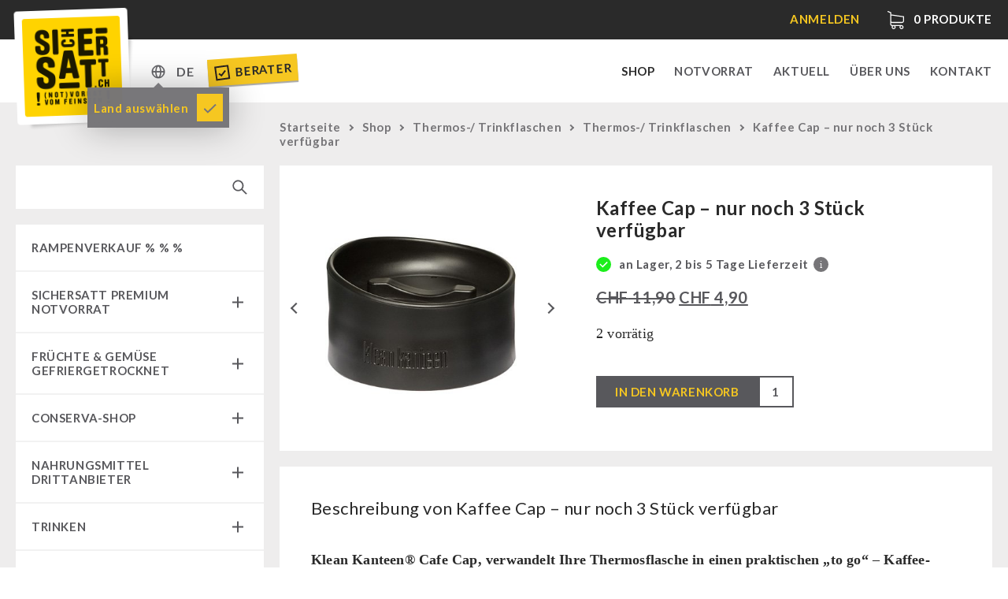

--- FILE ---
content_type: text/html; charset=UTF-8
request_url: https://sichersatt.ch/trinken/thermos-trinkflaschen/kaffee-cap/
body_size: 14444
content:
<!doctype html>
<!--[if IE 9]><html lang="de-CH" class="no-js ie9 lte-ie9"><![endif]-->
<!--[if gt IE 9]><!--><html lang="de-CH" class="no-js"><!--<![endif]--><head><meta charset="utf-8"><link data-optimized="2" rel="stylesheet" href="https://sichersatt.ch/content/litespeed/css/4aa30a243601a568005145b6d1f63125.css?ver=6a028" /><meta http-equiv="X-UA-Compatible" content="IE=edge"><title>Kaffee Cap &#8211; nur noch 3 Stück verfügbar | SicherSatt</title><meta name="viewport" content="width=device-width, initial-scale=1"><meta property="og:title" content="Kaffee Cap &amp;#8211; nur noch 3 Stück verfügbar | SicherSatt" /><meta property="og:image" content="https://sichersatt.ch/content/uploads/2014/02/Cafe-cap.jpg" /><meta property="og:url" content="https://sichersatt.ch/trinken/thermos-trinkflaschen/kaffee-cap/"><link rel="shortcut icon" href="https://sichersatt.ch/content/themes/sichersatt/assets/media/fav/sichersatt-favicon.ico"><link rel="icon" type="image/png" sizes="192x192" href="https://sichersatt.ch/content/themes/sichersatt/assets/media/fav/sichersatt-icon-192x192.png"><link rel="apple-touch-icon" sizes="180x180" href="https://sichersatt.ch/content/themes/sichersatt/assets/media/fav/sichersatt-icon-180x180.png"><link rel="alternate" href="https://sichersatt.ch/trinken/thermos-trinkflaschen/kaffee-cap/" hreflang="de-CH"><link rel="alternate" href="https://sichersatt.de/trinken/thermos-trinkflaschen/kaffee-cap/" hreflang="de-DE"> <script src="https://sichersatt.ch/content/themes/sichersatt/assets/js/head.min.js?20201109"></script> <link rel="alternate" href="https://sichersatt.ch/trinken/thermos-trinkflaschen/kaffee-cap/" hreflang="de" /><link rel="alternate" href="https://sichersatt.ch/en/drinking/insulated-drinking-bottles/cafe-cap/" hreflang="en" /> <script data-cfasync="false" data-pagespeed-no-defer>var gtm4wp_datalayer_name = "dataLayer";
	var dataLayer = dataLayer || [];
	const gtm4wp_use_sku_instead = false;
	const gtm4wp_currency = 'CHF';
	const gtm4wp_product_per_impression = 10;
	const gtm4wp_clear_ecommerce = true;
	const gtm4wp_datalayer_max_timeout = 2000;</script> <meta name="robots" content="max-snippet:-1,max-image-preview:large,max-video-preview:-1" /><meta name="description" content="Klean Kanteen&reg; Cafe Cap, verwandelt Ihre Thermosflasche in einen praktischen &quot;to go&quot; &ndash; Kaffee- oder Teebeh&auml;lter. &rarr; Passend zu Thermosflasche (592ml) und&#8230;" /><meta property="og:image" content="https://sichersatt.ch/content/uploads/2014/02/Cafe-cap.jpg" /><meta property="og:image:width" content="500" /><meta property="og:image:height" content="500" /><meta property="og:locale" content="de_DE" /><meta property="og:type" content="product" /><meta property="og:title" content="Kaffee Cap &#x2d; nur noch 3 Stück verfügbar" /><meta property="og:description" content="Klean Kanteen&reg; Cafe Cap, verwandelt Ihre Thermosflasche in einen praktischen &quot;to go&quot; &ndash; Kaffee- oder Teebeh&auml;lter. &rarr; Passend zu Thermosflasche (592ml) und Edelstahltrinkflasche &quot;Wide&quot; (1182ml)&#8230;" /><meta property="og:url" content="https://sichersatt.ch/trinken/thermos-trinkflaschen/kaffee-cap/" /><meta property="og:site_name" content="SicherSatt AG" /><meta name="twitter:card" content="summary_large_image" /><meta name="twitter:title" content="Kaffee Cap &#x2d; nur noch 3 Stück verfügbar" /><meta name="twitter:description" content="Klean Kanteen&reg; Cafe Cap, verwandelt Ihre Thermosflasche in einen praktischen &quot;to go&quot; &ndash; Kaffee- oder Teebeh&auml;lter. &rarr; Passend zu Thermosflasche (592ml) und Edelstahltrinkflasche &quot;Wide&quot; (1182ml)&#8230;" /><meta name="twitter:image" content="https://sichersatt.ch/content/uploads/2014/02/Cafe-cap.jpg" /><meta name="twitter:image:width" content="500" /><meta name="twitter:image:height" content="500" /><link rel="canonical" href="https://sichersatt.ch/trinken/thermos-trinkflaschen/kaffee-cap/" /><link rel='dns-prefetch' href='//static.klaviyo.com' /><link rel="alternate" type="application/rss+xml" title="SicherSatt AG &raquo; Kaffee Cap &#8211; nur noch 3 Stück verfügbar-Kommentar-Feed" href="https://sichersatt.ch/trinken/thermos-trinkflaschen/kaffee-cap/feed/" /><link rel="https://api.w.org/" href="https://sichersatt.ch/wp-json/" /><link rel="alternate" type="application/json" href="https://sichersatt.ch/wp-json/wp/v2/product/3310" /><link rel="EditURI" type="application/rsd+xml" title="RSD" href="https://sichersatt.ch/wp/xmlrpc.php?rsd" /><link rel="alternate" type="application/json+oembed" href="https://sichersatt.ch/wp-json/oembed/1.0/embed?url=https%3A%2F%2Fsichersatt.ch%2Ftrinken%2Fthermos-trinkflaschen%2Fkaffee-cap%2F" /><link rel="alternate" type="text/xml+oembed" href="https://sichersatt.ch/wp-json/oembed/1.0/embed?url=https%3A%2F%2Fsichersatt.ch%2Ftrinken%2Fthermos-trinkflaschen%2Fkaffee-cap%2F&#038;format=xml" /> <script type="text/javascript">var AFFWP = AFFWP || {};
		AFFWP.referral_var = 'ref';
		AFFWP.expiration = 30;
		AFFWP.debug = 0;


		AFFWP.referral_credit_last = 0;</script> 
 <script data-cfasync="false" data-pagespeed-no-defer>var dataLayer_content = {"pagePostType":"product","pagePostType2":"single-product","pagePostAuthor":"sichersatt","cartContent":{"totals":{"applied_coupons":[],"discount_total":0,"subtotal":0,"total":0},"items":[]},"productRatingCounts":[],"productAverageRating":0,"productReviewCount":0,"productType":"simple","productIsVariable":0};
	dataLayer.push( dataLayer_content );</script> <script data-cfasync="false" data-pagespeed-no-defer>(function(w,d,s,l,i){w[l]=w[l]||[];w[l].push({'gtm.start':
new Date().getTime(),event:'gtm.js'});var f=d.getElementsByTagName(s)[0],
j=d.createElement(s),dl=l!='dataLayer'?'&l='+l:'';j.async=true;j.src=
'//www.googletagmanager.com/gtm.js?id='+i+dl;f.parentNode.insertBefore(j,f);
})(window,document,'script','dataLayer','GTM-5G3W7HD');</script> 	<noscript><style>.woocommerce-product-gallery{ opacity: 1 !important; }</style></noscript></head><body class="woocommerce-page  page-kaffee-cap"> <script>document.body.className += ' ' + 'init';</script> <div class="site-wrapper"><header class="mod_header" data-init="header"><div class="mod_infobar loading" data-init="infobar"><div class="mod_infobar__loader"></div><div class="layout-wrapper"><div class="mod_infobar__content"><div class="mod_infobar__inner"></div></div></div></div><div class="mod_mainnav" data-init="mainnav"><div class="layout-wrapper"><div class="mod_mainnav__inner"><div class="mod_mainnav--logo">
<a href="https://sichersatt.ch"><div class="mod_logo" data-init="logo">
<img src="https://sichersatt.ch/content/themes/sichersatt/assets/media/logo.png" alt="SicherSatt" class="mod_logo__image"></div>
</a></div><ul class="mod_mainnav__list"><li class="mod_mainnav__list-item mod_mainnav__list-item--primary">
<a href="https://sichersatt.ch/shop/" class="mod_mainnav__list-link  menu-item menu-item-type-post_type menu-item-object-page current_page_parent current-menu-item menu-item-15109 current-menu-item" data-mainnav="toplevelLink">Shop</a></li><li class="mod_mainnav__list-item mod_mainnav__list-item--primary">
<a href="https://sichersatt.ch/notvorrat/" class="mod_mainnav__list-link  menu-item menu-item-type-post_type menu-item-object-page menu-item-1137" data-mainnav="toplevelLink">Notvorrat</a></li><li class="mod_mainnav__list-item mod_mainnav__list-item--primary">
<a href="https://sichersatt.ch/aktuell/" class="mod_mainnav__list-link  menu-item menu-item-type-post_type menu-item-object-page menu-item-15040" data-mainnav="toplevelLink">Aktuell</a></li><li class="mod_mainnav__list-item mod_mainnav__list-item--primary">
<a href="https://sichersatt.ch/uber-uns/" class="mod_mainnav__list-link  menu-item menu-item-type-post_type menu-item-object-page menu-item-17" data-mainnav="toplevelLink">Über uns</a></li><li class="mod_mainnav__list-item mod_mainnav__list-item--primary">
<a href="https://sichersatt.ch/kontakt/" class="mod_mainnav__list-link  menu-item menu-item-type-post_type menu-item-object-page menu-item-16" data-mainnav="toplevelLink">Kontakt</a></li></ul><div class="mod_mainnav__change-c"><div class="multicountry-switcher"><div class="multicountry-switcher_country"><div class="multicountry-switcher_baseinfo">
<span class="multicountry-switcher_baseinfo--icon"></span></div><div class="multicountry-switcher_selector"><div class="multicountry-switcher_selector_inner"><p class="title">Shop</p><select><option value="https://sichersatt.ch/trinken/thermos-trinkflaschen/kaffee-cap/" selected>Schweiz</option><option value="https://sichersatt.de/trinken/thermos-trinkflaschen/kaffee-cap/">Europa</option>
</select><p class="title">Sprache</p><select name="lang_choice_1" id="lang_choice_1"><option value="https://sichersatt.ch/trinken/thermos-trinkflaschen/kaffee-cap/" selected="selected">Deutsch</option><option value="https://sichersatt.ch/en/drinking/insulated-drinking-bottles/cafe-cap/">English</option>
</select></div></div></div><div class="multicountry-switcher_lang"><div class="multicountry-switcher_baseinfo">
<span class="multicountry-switcher_baseinfo--lang">DE</span></div><div class="multicountry-switcher_selector"><div class="multicountry-switcher_selector_inner"><div class="multicountry-switcher_selector_langs"><ul><li class=" lang-item lang-item-227 lang-item-de current-lang lang-item-first"><a href="https://sichersatt.ch/trinken/thermos-trinkflaschen/kaffee-cap/">de</a></li><li class=" lang-item lang-item-233 lang-item-en"><a href="https://sichersatt.ch/en/drinking/insulated-drinking-bottles/cafe-cap/">en</a></li></ul></div></div></div></div></div><div class="tooltip-box hidden">
<span>Land auswählen</span>
<a class="ok" href="#"></a></div><a class="berater-teaser" href="https://sichersatt.ch/berater/">
<svg width="20px" height="20px" viewBox="0 0 20 20" version="1.1">
<g id="SicherSatt" stroke="none" stroke-width="1" fill="none" fill-rule="evenodd">
<g id="Desktop-HD-Copy-4" transform="translate(-314.000000, -83.000000)" fill="#2A2121" fill-rule="nonzero">
<g id="Group-4" transform="translate(361.500000, 90.000000) rotate(-4.000000) translate(-361.500000, -90.000000) translate(306.000000, 74.000000)">
<g id="noun_Checkbox_690206" transform="translate(9.000000, 7.000000)">
<g id="Group">
<path d="M0,0 L0,18 L18,18 L18,0 L0,0 Z M16,16 L2,16 L2,2 L16,2 L16,16 Z" id="Shape"></path>
<polygon id="Path" points="7.54 13.78 8.95 12.36 13.9 7.41 12.48 6 7.54 10.95 5.41 8.83 4 10.24 6.12 12.36"></polygon>
</g>
</g>
</g>
</g>
</g>
</svg>
Berater
</a></div><div class="mod_mainnav__burger_wrapper"><div class="mod_mainnav__burger"></div></div></div></div></div></header><main class="main-wrapper" id="main"><div class="shop-wrapper"><div class="layout-wrapper"><div class="shop-sidebar-left"><div class="search-wrapper"><div class="mobile-categories-wrapper"><div class="mobile-categories">
Kategorien<div class="cat-collapse"></div></div></div><div class="shop-search"><form role="search" method="get" id="searchform" action="https://sichersatt.ch/"><div>
<input type="text" value="" name="s" id="s" />
<input type="submit" id="searchsubmit" alt="Suche" value="" />
<input type="hidden" name="post_type" value="product" /></div></form></div></div><div class="shop-categories-wrapper"><div class="mod_shopcategories" data-init="shopcategories"><ul class="mod_shopcategories__categories"><li class="mod_shopcategories__category   ">
<a class="mod_shopcategories__category_link  mod_shopcategories__category_link--nosub" href="https://sichersatt.ch/shop/rampenverkauf/">RAMPENVERKAUF % % %                </a></li><li class="mod_shopcategories__category   ">
<a class="mod_shopcategories__category_link  " href="https://sichersatt.ch/shop/sichersatt-notvorrat/">SicherSatt Premium Notvorrat<span class="mod_shopcategories__category_collapse"></span>                </a><ul class="mod_shopcategories__sub_categories"><li class="mod_shopcategories__sub_category"><a class="mod_shopcategories__sub_category_link " href="https://sichersatt.ch/shop/sichersatt-notvorrat/notvorrat-pakete/">Notvorrat-Pakete</a><li class="mod_shopcategories__sub_category"><a class="mod_shopcategories__sub_category_link " href="https://sichersatt.ch/shop/sichersatt-notvorrat/komplettloesungen/">Komplettlösungen</a><li class="mod_shopcategories__sub_category"><a class="mod_shopcategories__sub_category_link " href="https://sichersatt.ch/shop/sichersatt-notvorrat/nr-72/">NR-72</a><li class="mod_shopcategories__sub_category"><a class="mod_shopcategories__sub_category_link " href="https://sichersatt.ch/shop/sichersatt-notvorrat/ergaenzungs-pakete/">Ergänzungs-Pakete</a><li class="mod_shopcategories__sub_category"><a class="mod_shopcategories__sub_category_link " href="https://sichersatt.ch/shop/sichersatt-notvorrat/muesli-zutaten/">Müsli Zutaten</a><li class="mod_shopcategories__sub_category"><a class="mod_shopcategories__sub_category_link " href="https://sichersatt.ch/shop/sichersatt-notvorrat/vegan/">Vegan</a><li class="mod_shopcategories__sub_category"><a class="mod_shopcategories__sub_category_link " href="https://sichersatt.ch/shop/sichersatt-notvorrat/trinkwasser/">Trinkwasser</a><li class="mod_shopcategories__sub_category"><a class="mod_shopcategories__sub_category_link " href="https://sichersatt.ch/shop/sichersatt-notvorrat/fruechte/">Früchte</a><li class="mod_shopcategories__sub_category"><a class="mod_shopcategories__sub_category_link " href="https://sichersatt.ch/shop/sichersatt-notvorrat/gemuse/">Gemüse</a><li class="mod_shopcategories__sub_category"><a class="mod_shopcategories__sub_category_link " href="https://sichersatt.ch/shop/sichersatt-notvorrat/kraeuter-gewuerze/">Kräuter / Gewürze</a><li class="mod_shopcategories__sub_category"><a class="mod_shopcategories__sub_category_link " href="https://sichersatt.ch/shop/sichersatt-notvorrat/grundnahrungsmittel/">Grundnahrungsmittel</a><li class="mod_shopcategories__sub_category"><a class="mod_shopcategories__sub_category_link " href="https://sichersatt.ch/shop/sichersatt-notvorrat/milch-ei-butter/">Milch / Ei / Butter</a><li class="mod_shopcategories__sub_category"><a class="mod_shopcategories__sub_category_link " href="https://sichersatt.ch/shop/sichersatt-notvorrat/getreide-mehl-hefe/">Getreide / Mehl / Hefe</a><li class="mod_shopcategories__sub_category"><a class="mod_shopcategories__sub_category_link " href="https://sichersatt.ch/shop/sichersatt-notvorrat/zucker-bruehe-sauce/">Zucker / Brühe / Sauce</a><li class="mod_shopcategories__sub_category"><a class="mod_shopcategories__sub_category_link " href="https://sichersatt.ch/shop/sichersatt-notvorrat/nuesse/">Nüsse</a><li class="mod_shopcategories__sub_category"><a class="mod_shopcategories__sub_category_link " href="https://sichersatt.ch/shop/sichersatt-notvorrat/superfoods/">Superfoods</a><li class="mod_shopcategories__sub_category"><a class="mod_shopcategories__sub_category_link " href="https://sichersatt.ch/shop/sichersatt-notvorrat/schokolade/">Schokolade</a><li class="mod_shopcategories__sub_category"><a class="mod_shopcategories__sub_category_link " href="https://sichersatt.ch/shop/sichersatt-notvorrat/fertiggerichte-innova/">Fertiggerichte</a><li class="mod_shopcategories__sub_category"><a class="mod_shopcategories__sub_category_link " href="https://sichersatt.ch/shop/sichersatt-notvorrat/getraenke/">Getränke</a><li class="mod_shopcategories__sub_category"><a class="mod_shopcategories__sub_category_link " href="https://sichersatt.ch/shop/sichersatt-notvorrat/non-food-pakete/">Non-Food-Pakete</a><li class="mod_shopcategories__sub_category"><a class="mod_shopcategories__sub_category_link " href="https://sichersatt.ch/shop/sichersatt-notvorrat/zivilschutz-behoerden/">Zivilschutz / Behörden</a><li class="mod_shopcategories__sub_category"><a class="mod_shopcategories__sub_category_link " href="https://sichersatt.ch/shop/sichersatt-notvorrat/glutenfrei/">Glutenfrei</a><li class="mod_shopcategories__sub_category"><a class="mod_shopcategories__sub_category_link " href="https://sichersatt.ch/shop/sichersatt-notvorrat/laktosefrei/">Laktosefrei</a></ul></li><li class="mod_shopcategories__category   ">
<a class="mod_shopcategories__category_link  " href="https://sichersatt.ch/shop/fruechte-gemuese-gefriergetrocknet/">Früchte &amp; Gemüse gefriergetrocknet<span class="mod_shopcategories__category_collapse"></span>                </a><ul class="mod_shopcategories__sub_categories"><li class="mod_shopcategories__sub_category"><a class="mod_shopcategories__sub_category_link " href="https://sichersatt.ch/shop/fruechte-gemuese-gefriergetrocknet/fruechtesnacks/">Früchtesnacks</a><li class="mod_shopcategories__sub_category"><a class="mod_shopcategories__sub_category_link " href="https://sichersatt.ch/shop/fruechte-gemuese-gefriergetrocknet/fruechtesnacks-karton/">Früchtesnacks Karton</a><li class="mod_shopcategories__sub_category"><a class="mod_shopcategories__sub_category_link " href="https://sichersatt.ch/shop/fruechte-gemuese-gefriergetrocknet/leckker-bio-fruechte/">leckker Bio Früchte</a><li class="mod_shopcategories__sub_category"><a class="mod_shopcategories__sub_category_link " href="https://sichersatt.ch/shop/fruechte-gemuese-gefriergetrocknet/sichersatt-fruechte/">SicherSatt Früchte</a><li class="mod_shopcategories__sub_category"><a class="mod_shopcategories__sub_category_link " href="https://sichersatt.ch/shop/fruechte-gemuese-gefriergetrocknet/sichersatt-gemuese/">SicherSatt Gemüse</a></ul></li><li class="mod_shopcategories__category   ">
<a class="mod_shopcategories__category_link  " href="https://sichersatt.ch/shop/conserva-shop/">Conserva-Shop<span class="mod_shopcategories__category_collapse"></span>                </a><ul class="mod_shopcategories__sub_categories"><li class="mod_shopcategories__sub_category"><a class="mod_shopcategories__sub_category_link " href="https://sichersatt.ch/shop/conserva-shop/convar-7-tasting-boxes/">CONVAR-7 Tasting Boxes</a><li class="mod_shopcategories__sub_category"><a class="mod_shopcategories__sub_category_link " href="https://sichersatt.ch/shop/conserva-shop/convar-7-solid-meals/">CONVAR-7 Solid Meals</a><li class="mod_shopcategories__sub_category"><a class="mod_shopcategories__sub_category_link " href="https://sichersatt.ch/shop/conserva-shop/tiernahrung/">Tiernahrung</a><li class="mod_shopcategories__sub_category"><a class="mod_shopcategories__sub_category_link " href="https://sichersatt.ch/shop/conserva-shop/convar-7-nextgen/">CONVAR-7 NextGen</a><li class="mod_shopcategories__sub_category"><a class="mod_shopcategories__sub_category_link " href="https://sichersatt.ch/shop/conserva-shop/ef-emergency-food/">EF Emergency Food</a><li class="mod_shopcategories__sub_category"><a class="mod_shopcategories__sub_category_link " href="https://sichersatt.ch/shop/conserva-shop/dosenbistro/">Dosenbistro</a><li class="mod_shopcategories__sub_category"><a class="mod_shopcategories__sub_category_link " href="https://sichersatt.ch/shop/conserva-shop/pakete/">Pakete</a><li class="mod_shopcategories__sub_category"><a class="mod_shopcategories__sub_category_link " href="https://sichersatt.ch/shop/conserva-shop/dosenbrot/">Dosenbrot</a><li class="mod_shopcategories__sub_category"><a class="mod_shopcategories__sub_category_link " href="https://sichersatt.ch/shop/conserva-shop/getreide/">Getreide</a><li class="mod_shopcategories__sub_category"><a class="mod_shopcategories__sub_category_link " href="https://sichersatt.ch/shop/conserva-shop/butter-milch-vollei/">Butter-Milch-Vollei</a><li class="mod_shopcategories__sub_category"><a class="mod_shopcategories__sub_category_link " href="https://sichersatt.ch/shop/conserva-shop/saftpresse/">Saftpresse</a><li class="mod_shopcategories__sub_category"><a class="mod_shopcategories__sub_category_link " href="https://sichersatt.ch/shop/conserva-shop/verschiedenes/">Verschiedenes</a></ul></li><li class="mod_shopcategories__category   ">
<a class="mod_shopcategories__category_link  " href="https://sichersatt.ch/shop/nahrungsmittel/">Nahrungsmittel Drittanbieter<span class="mod_shopcategories__category_collapse"></span>                </a><ul class="mod_shopcategories__sub_categories"><li class="mod_shopcategories__sub_category"><a class="mod_shopcategories__sub_category_link " href="https://sichersatt.ch/shop/nahrungsmittel/notrationen/">Notrationen</a><li class="mod_shopcategories__sub_category"><a class="mod_shopcategories__sub_category_link " href="https://sichersatt.ch/shop/nahrungsmittel/chili-con-carne-schweizer-armee/">Chili con Carne - Schweizer Armee</a><li class="mod_shopcategories__sub_category"><a class="mod_shopcategories__sub_category_link " href="https://sichersatt.ch/shop/nahrungsmittel/fleisch-brot/">Fleisch / Käse / Brot</a><li class="mod_shopcategories__sub_category"><a class="mod_shopcategories__sub_category_link " href="https://sichersatt.ch/shop/nahrungsmittel/innova-pakete/">Innova Pakete</a><li class="mod_shopcategories__sub_category"><a class="mod_shopcategories__sub_category_link " href="https://sichersatt.ch/shop/nahrungsmittel/real-field-meal/">REAL-Field-Meal - Frühstück</a><li class="mod_shopcategories__sub_category"><a class="mod_shopcategories__sub_category_link " href="https://sichersatt.ch/shop/nahrungsmittel/real-suppen/">REAL - Suppen</a><li class="mod_shopcategories__sub_category"><a class="mod_shopcategories__sub_category_link " href="https://sichersatt.ch/shop/nahrungsmittel/real-field-meal-hauptgerichte/">REAL Field Meal - Hauptgerichte</a><li class="mod_shopcategories__sub_category"><a class="mod_shopcategories__sub_category_link " href="https://sichersatt.ch/shop/nahrungsmittel/snacks-kekse-nachspeisen/">Snacks / Kekse / Nachspeisen</a><li class="mod_shopcategories__sub_category"><a class="mod_shopcategories__sub_category_link " href="https://sichersatt.ch/shop/nahrungsmittel/hergetos-olivenoel/">HERGETOS Olivenöl</a></ul></li><li class="mod_shopcategories__category   ">
<a class="mod_shopcategories__category_link  " href="https://sichersatt.ch/shop/trinken/">Trinken<span class="mod_shopcategories__category_collapse"></span>                </a><ul class="mod_shopcategories__sub_categories"><li class="mod_shopcategories__sub_category"><a class="mod_shopcategories__sub_category_link " href="https://sichersatt.ch/shop/trinken/sichersatt-trinkwasser/">SicherSatt-Trinkwasser</a><li class="mod_shopcategories__sub_category"><a class="mod_shopcategories__sub_category_link " href="https://sichersatt.ch/shop/trinken/wasser-kaffee-fluessignahrung/">Wasser-Kaffee-Energiedrinks</a><li class="mod_shopcategories__sub_category"><a class="mod_shopcategories__sub_category_link " href="https://sichersatt.ch/shop/trinken/wasserbeutel/">Wasserbeutel</a></ul></li><li class="mod_shopcategories__category   ">
<a class="mod_shopcategories__category_link  " href="https://sichersatt.ch/shop/wasserfilter/">Wasserfilter<span class="mod_shopcategories__category_collapse"></span>                </a><ul class="mod_shopcategories__sub_categories"><li class="mod_shopcategories__sub_category"><a class="mod_shopcategories__sub_category_link " href="https://sichersatt.ch/shop/wasserfilter/msr-wasserentkeimer/">MSR-Wasserentkeimer</a><li class="mod_shopcategories__sub_category"><a class="mod_shopcategories__sub_category_link " href="https://sichersatt.ch/shop/wasserfilter/katadyn-wasserfilter/">Katadyn-Wasserfilter</a><li class="mod_shopcategories__sub_category"><a class="mod_shopcategories__sub_category_link " href="https://sichersatt.ch/shop/wasserfilter/micropur/">Micropur-Wasserdesinfektion</a><li class="mod_shopcategories__sub_category"><a class="mod_shopcategories__sub_category_link " href="https://sichersatt.ch/shop/wasserfilter/ersatzteile-wasserfilter/">Ersatzteile Wasserfilter</a></ul></li><li class="mod_shopcategories__category   ">
<a class="mod_shopcategories__category_link  " href="https://sichersatt.ch/shop/hygiene-erste-hilfe/">Hygiene / Erste Hilfe<span class="mod_shopcategories__category_collapse"></span>                </a><ul class="mod_shopcategories__sub_categories"><li class="mod_shopcategories__sub_category"><a class="mod_shopcategories__sub_category_link " href="https://sichersatt.ch/shop/hygiene-erste-hilfe/atemschutz/">Atemschutz</a><li class="mod_shopcategories__sub_category"><a class="mod_shopcategories__sub_category_link " href="https://sichersatt.ch/shop/hygiene-erste-hilfe/hygiene/">Hygiene</a><li class="mod_shopcategories__sub_category"><a class="mod_shopcategories__sub_category_link " href="https://sichersatt.ch/shop/hygiene-erste-hilfe/erste-hilfe/">Erste Hilfe</a><li class="mod_shopcategories__sub_category"><a class="mod_shopcategories__sub_category_link " href="https://sichersatt.ch/shop/hygiene-erste-hilfe/grosspackungen/">Grosspackungen Wasch- und Reinigungsmittel</a></ul></li><li class="mod_shopcategories__category   ">
<a class="mod_shopcategories__category_link  " href="https://sichersatt.ch/shop/technik/">Technik<span class="mod_shopcategories__category_collapse"></span>                </a><ul class="mod_shopcategories__sub_categories"><li class="mod_shopcategories__sub_category"><a class="mod_shopcategories__sub_category_link " href="https://sichersatt.ch/shop/technik/getreidemuehlen-kornquetsche/">Getreidemühlen / Kornquetsche</a><li class="mod_shopcategories__sub_category"><a class="mod_shopcategories__sub_category_link " href="https://sichersatt.ch/shop/technik/notkocher/">(Not)kocher Gas&amp;Multifuel</a><li class="mod_shopcategories__sub_category"><a class="mod_shopcategories__sub_category_link " href="https://sichersatt.ch/shop/technik/notkocher-71/">Notkocher 71</a><li class="mod_shopcategories__sub_category"><a class="mod_shopcategories__sub_category_link " href="https://sichersatt.ch/shop/technik/licht/">Licht</a><li class="mod_shopcategories__sub_category"><a class="mod_shopcategories__sub_category_link " href="https://sichersatt.ch/shop/technik/solargeraete/">Solargeräte</a><li class="mod_shopcategories__sub_category"><a class="mod_shopcategories__sub_category_link " href="https://sichersatt.ch/shop/technik/kurbelgerate/">Kurbelgeräte / Radio / Funk</a><li class="mod_shopcategories__sub_category"><a class="mod_shopcategories__sub_category_link " href="https://sichersatt.ch/shop/technik/geigerzahler-schutzanzuge-masken/">Atemschutz / ABC Schutzanzug</a><li class="mod_shopcategories__sub_category"><a class="mod_shopcategories__sub_category_link " href="https://sichersatt.ch/shop/technik/gamma-scout-geigerzaehler/">Gamma-Scout Geigerzähler</a><li class="mod_shopcategories__sub_category"><a class="mod_shopcategories__sub_category_link " href="https://sichersatt.ch/shop/technik/armee-material/">Armee-Material / Sicherheit</a></ul></li><li class="mod_shopcategories__category   ">
<a class="mod_shopcategories__category_link  " href="https://sichersatt.ch/shop/petromax-shop/">Petromax-Shop<span class="mod_shopcategories__category_collapse"></span>                </a><ul class="mod_shopcategories__sub_categories"><li class="mod_shopcategories__sub_category"><a class="mod_shopcategories__sub_category_link " href="https://sichersatt.ch/shop/petromax-shop/feuerhand/">Feuerhand</a><li class="mod_shopcategories__sub_category"><a class="mod_shopcategories__sub_category_link " href="https://sichersatt.ch/shop/petromax-shop/petrollampen/">HK500 &amp; Zubehör</a><li class="mod_shopcategories__sub_category"><a class="mod_shopcategories__sub_category_link " href="https://sichersatt.ch/shop/petromax-shop/reinigung-pflege-von-gusseisen/">Reinigung &amp; Pflege von Gusseisen</a><li class="mod_shopcategories__sub_category"><a class="mod_shopcategories__sub_category_link " href="https://sichersatt.ch/shop/petromax-shop/buecher/">Bücher</a></ul></li><li class="mod_shopcategories__category   ">
<a class="mod_shopcategories__category_link  " href="https://sichersatt.ch/shop/sonstiges/">Sonstiges<span class="mod_shopcategories__category_collapse"></span>                </a><ul class="mod_shopcategories__sub_categories"><li class="mod_shopcategories__sub_category"><a class="mod_shopcategories__sub_category_link " href="https://sichersatt.ch/shop/sonstiges/bucher/">Bücher / Geschenkgutscheine</a><li class="mod_shopcategories__sub_category"><a class="mod_shopcategories__sub_category_link " href="https://sichersatt.ch/shop/sonstiges/kingnature/">kingnature-Vitalstoffe</a></ul></li><li class="mod_shopcategories__category   ">
<a class="mod_shopcategories__category_link  " href="https://sichersatt.ch/shop/behoerden/">Behörden / Gruppenversorgung<span class="mod_shopcategories__category_collapse"></span>                </a><ul class="mod_shopcategories__sub_categories"><li class="mod_shopcategories__sub_category"><a class="mod_shopcategories__sub_category_link " href="https://sichersatt.ch/shop/behoerden/notrationen-behoerden/">Notrationen</a><li class="mod_shopcategories__sub_category"><a class="mod_shopcategories__sub_category_link " href="https://sichersatt.ch/shop/behoerden/trinkwasser-behoerden/">Trinkwasser</a><li class="mod_shopcategories__sub_category"><a class="mod_shopcategories__sub_category_link " href="https://sichersatt.ch/shop/behoerden/fruehstueck-behoerden/">Frühstück</a><li class="mod_shopcategories__sub_category"><a class="mod_shopcategories__sub_category_link " href="https://sichersatt.ch/shop/behoerden/suppen/">Suppen</a><li class="mod_shopcategories__sub_category"><a class="mod_shopcategories__sub_category_link " href="https://sichersatt.ch/shop/behoerden/hauptmahlzeiten/">Hauptmahlzeiten</a><li class="mod_shopcategories__sub_category"><a class="mod_shopcategories__sub_category_link " href="https://sichersatt.ch/shop/behoerden/dessert-behoerden/">Dessert</a><li class="mod_shopcategories__sub_category"><a class="mod_shopcategories__sub_category_link " href="https://sichersatt.ch/shop/behoerden/ergaenzungs-pakete-behoerden/">Ergänzungs-Pakete</a><li class="mod_shopcategories__sub_category"><a class="mod_shopcategories__sub_category_link " href="https://sichersatt.ch/shop/behoerden/schutzraum-ausruestung/">Schutzraum-Ausrüstung</a></ul></li></ul></div></div></div><div class="shop-main"><div class="shop-head"><nav class="woocommerce-breadcrumb"><a href="https://sichersatt.ch/">Startseite</a><span class="arrow"></span><a href="https://sichersatt.ch/shop/">Shop</a><span class="arrow"></span><a href="https://sichersatt.ch/shop/trinken/thermos-trinkflaschen/">Thermos-/ Trinkflaschen</a><span class="arrow"></span><a href="https://sichersatt.ch/shop/trinken/thermos-trinkflaschen/">Thermos-/ Trinkflaschen</a><span class="arrow"></span>Kaffee Cap &#8211; nur noch 3 Stück verfügbar</nav></div><div class="woocommerce-notices-wrapper"></div><article itemscope itemtype="http://schema.org/Product" class="mod_shopsingleproduct post-3310 product type-product status-publish has-post-thumbnail product_cat-rampenverkauf product_cat-thermos-trinkflaschen first instock sale taxable shipping-taxable purchasable product-type-simple" data-init="shopsingleproduct"><div class="mod_shopsingleproduct__wrapper"><div class="mod_shopsingleproduct__summary_wrapper"><div class="mod_shopsingleproduct__gallery">
<span class="onsale">Angebot!</span><div class="woocommerce-product-gallery woocommerce-product-gallery--with-images woocommerce-product-gallery--columns-4 images" data-columns="4" style="opacity: 0; transition: opacity .25s ease-in-out;"><figure class="woocommerce-product-gallery__wrapper"><div data-thumb="https://sichersatt.ch/content/uploads/2014/02/Cafe-cap-100x100.jpg" data-thumb-alt="" class="woocommerce-product-gallery__image"><a href="https://sichersatt.ch/content/uploads/2014/02/Cafe-cap.jpg"><img width="360" height="360" src="https://sichersatt.ch/content/uploads/2014/02/Cafe-cap-360x360.jpg" class="wp-post-image" alt="" title="Cafe cap" data-caption="" data-src="https://sichersatt.ch/content/uploads/2014/02/Cafe-cap.jpg" data-large_image="https://sichersatt.ch/content/uploads/2014/02/Cafe-cap.jpg" data-large_image_width="500" data-large_image_height="500" decoding="async" srcset="https://sichersatt.ch/content/uploads/2014/02/Cafe-cap-360x360.jpg 360w, https://sichersatt.ch/content/uploads/2014/02/Cafe-cap-150x150.jpg 150w, https://sichersatt.ch/content/uploads/2014/02/Cafe-cap-100x100.jpg 100w, https://sichersatt.ch/content/uploads/2014/02/Cafe-cap.jpg 500w" sizes="(max-width: 1000px) 800px, 100vw" /></a></div><div data-thumb="https://sichersatt.ch/content/uploads/2014/02/cafe-cap-2-100x100.jpg" data-thumb-alt="" class="woocommerce-product-gallery__image"><a href="https://sichersatt.ch/content/uploads/2014/02/cafe-cap-2.jpg"><img width="360" height="239" src="https://sichersatt.ch/content/uploads/2014/02/cafe-cap-2-360x239.jpg" class="" alt="" title="cafe cap -2" data-caption="" data-src="https://sichersatt.ch/content/uploads/2014/02/cafe-cap-2.jpg" data-large_image="https://sichersatt.ch/content/uploads/2014/02/cafe-cap-2.jpg" data-large_image_width="752" data-large_image_height="500" decoding="async" srcset="https://sichersatt.ch/content/uploads/2014/02/cafe-cap-2-360x239.jpg 360w, https://sichersatt.ch/content/uploads/2014/02/cafe-cap-2.jpg 752w" sizes="(max-width: 1000px) 800px, 100vw" /></a></div><div data-thumb="https://sichersatt.ch/content/uploads/2014/02/cafe-cap-1-100x100.jpg" data-thumb-alt="" class="woocommerce-product-gallery__image"><a href="https://sichersatt.ch/content/uploads/2014/02/cafe-cap-1.jpg"><img width="200" height="340" src="https://sichersatt.ch/content/uploads/2014/02/cafe-cap-1.jpg" class="" alt="" title="cafe cap -1" data-caption="" data-src="https://sichersatt.ch/content/uploads/2014/02/cafe-cap-1.jpg" data-large_image="https://sichersatt.ch/content/uploads/2014/02/cafe-cap-1.jpg" data-large_image_width="200" data-large_image_height="340" decoding="async" /></a></div><div data-thumb="https://sichersatt.ch/content/uploads/2014/02/cafe-cap-3-100x100.jpg" data-thumb-alt="" class="woocommerce-product-gallery__image"><a href="https://sichersatt.ch/content/uploads/2014/02/cafe-cap-3-466x650.jpg"><img width="360" height="541" src="https://sichersatt.ch/content/uploads/2014/02/cafe-cap-3-360x541.jpg" class="" alt="" title="cafe cap -3" data-caption="" data-src="https://sichersatt.ch/content/uploads/2014/02/cafe-cap-3-466x650.jpg" data-large_image="https://sichersatt.ch/content/uploads/2014/02/cafe-cap-3-466x650.jpg" data-large_image_width="466" data-large_image_height="650" decoding="async" srcset="https://sichersatt.ch/content/uploads/2014/02/cafe-cap-3-360x541.jpg 360w, https://sichersatt.ch/content/uploads/2014/02/cafe-cap-3-240x360.jpg 240w, https://sichersatt.ch/content/uploads/2014/02/cafe-cap-3-399x600.jpg 399w, https://sichersatt.ch/content/uploads/2014/02/cafe-cap-3.jpg 466w" sizes="(max-width: 1000px) 800px, 100vw" /></a></div></figure></div></div><div class="mod_shopsingleproduct__summary"><h1 class="product_title entry-title">Kaffee Cap &#8211; nur noch 3 Stück verfügbar</h1><div class="stock-wrapper"><div class="stock stock_1"></div><label>an Lager, 2 bis 5 Tage Lieferzeit</label><div class="stock-info" data-micromodal-trigger="modal-stock"><div class="stock-info_icon">i</div></div></div><p class="price"><del aria-hidden="true"><span class="woocommerce-Price-amount amount"><bdi><span class="woocommerce-Price-currencySymbol">&#67;&#72;&#70;</span>&nbsp;11,90</bdi></span></del> <ins><span class="woocommerce-Price-amount amount"><bdi><span class="woocommerce-Price-currencySymbol">&#67;&#72;&#70;</span>&nbsp;4,90</bdi></span></ins></p><p class="stock in-stock">2 vorrätig</p><form class="cart" action="https://sichersatt.ch/trinken/thermos-trinkflaschen/kaffee-cap/" method="post" enctype='multipart/form-data'><div class="quantity">
<label class="screen-reader-text" for="quantity_696f791d23a70">Kaffee Cap - nur noch 3 Stück verfügbar Menge</label>
<input
type="number"
id="quantity_696f791d23a70"
class="input-text qty text"
step="1"
min="1"
max="2"
name="quantity"
value="1"
title="Menge"
size="4"
placeholder=""
inputmode="numeric"
autocomplete="off"
/></div>
<button type="submit" name="add-to-cart" value="3310" class="single_add_to_cart_button button alt wp-element-button">In den Warenkorb</button><input type="hidden" name="gtm4wp_product_data" value="{&quot;internal_id&quot;:3310,&quot;item_id&quot;:3310,&quot;item_name&quot;:&quot;Kaffee Cap - nur noch 3 St\u00fcck verf\u00fcgbar&quot;,&quot;sku&quot;:&quot;KWPPC-BK&quot;,&quot;price&quot;:4.9,&quot;stocklevel&quot;:2,&quot;stockstatus&quot;:&quot;instock&quot;,&quot;google_business_vertical&quot;:&quot;retail&quot;,&quot;item_category&quot;:&quot;Trinken&quot;,&quot;item_category2&quot;:&quot;Thermos-&quot;,&quot;item_category3&quot;:&quot; Trinkflaschen&quot;,&quot;id&quot;:3310}" /></form></div></div><div class="mod_shopsingleproduct__contents"><section class="mod_shopsingleproduct__section"><div class="mod_shopsingleproduct__section_title"><h2>Beschreibung von Kaffee Cap &#8211; nur noch 3 Stück verfügbar</h2></div><div class="mod_shopsingleproduct__section_content"><p><strong>Klean Kanteen</strong><strong>®</strong> <strong>Cafe Cap, verwandelt Ihre Thermosflasche in einen praktischen &#8222;to go&#8220; &#8211; Kaffee- oder Teebehälter.</strong></p><p><strong>→</strong> <strong>Passend zu <a href="https://sichersatt.ch/unser-shop/thermos-trinkflaschen/592ml-thermosflasche/" target="_blank" rel="noopener noreferrer">Thermosflasche (592ml)</a> und <a href="https://sichersatt.ch/unser-shop/thermos-trinkflaschen/1182ml-edelstahltrinkflasche-wide/" target="_blank" rel="noopener noreferrer">Edelstahltrinkflasche &#8222;Wide&#8220; (1182ml)</a></strong></p><figure class="alignnone size-medium wp-image-3311"><img data-lazyloaded="1" src="[data-uri]" decoding="async" data-src="http://sichersatt.ch/wp-content/uploads/2014/02/Cafe-cap-banner-360x120.jpg" alt="Cafe cap banner" width="360" height="120" data-srcset="https://sichersatt.ch/content/uploads/2014/02/Cafe-cap-banner-360x120.jpg 360w, https://sichersatt.ch/content/uploads/2014/02/Cafe-cap-banner-768x256.jpg 768w, https://sichersatt.ch/content/uploads/2014/02/Cafe-cap-banner.jpg 960w" data-sizes="(max-width: 1000px) 800px, 100vw" /><noscript><img decoding="async" src="http://sichersatt.ch/wp-content/uploads/2014/02/Cafe-cap-banner-360x120.jpg" alt="Cafe cap banner" width="360" height="120" srcset="https://sichersatt.ch/content/uploads/2014/02/Cafe-cap-banner-360x120.jpg 360w, https://sichersatt.ch/content/uploads/2014/02/Cafe-cap-banner-768x256.jpg 768w, https://sichersatt.ch/content/uploads/2014/02/Cafe-cap-banner.jpg 960w" sizes="(max-width: 1000px) 800px, 100vw" /></noscript></figure><ul><li>kompatibel mit allen Klean Kanteen<strong>® </strong>-Wide- und Isolierflachen</li><li>Deckel nicht auslaufsicher</li><li>Abwaschmaschinen &#8211; sicher</li></ul></div></section><section class="mod_shopsingleproduct__section"><div class="mod_shopsingleproduct__section_title">
<span class="title-style">Hersteller</span></div><div class="mod_shopsingleproduct__section_content"><p>Klean Kanteen, 3960 Morrow Lane Chico, CA 95928 USA</p></div></section></div><meta itemprop="url" content="https://sichersatt.ch/trinken/thermos-trinkflaschen/kaffee-cap/" /></div></article></div></div></div></main><footer><section class="mod_section mod_section--contentteaser" data-init="section"><div class="mod_section__content"><div class="mod_contentteaser mod_contentteaser--contentteaser" data-init="contentteaser"><div class="mod_contentteaser__wrapper" data-scroll><div class="mod_contentteaser__teaser" style="background-image: url('');"><div class="mod_contentteaser__teaser_inner"><div class="mod_contentteaser__teaser_inner_text"><h2></h2><p></p></div></div>
<a class="mod_contentteaser__teaser_link" href=""></a></div></div></div></div></section><section class="mod_section mod_section--kontakt mod_section--gray" data-init="section"><div class="mod_section__head"><h2>Kontakt</h2></div><div class="mod_section__content"><div class="mod_kontakt mod_kontakt--kontakt mod_kontakt--gray" data-init="kontakt"><div class="mod_kontakt__wrapper" data-scroll><div class="mod_kontakt__column"><div class="mod_kontakt__column_inner"><p><strong>Schweiz</strong><br />
SicherSatt AG<br />
Neuwiesstrasse 6<br />
CH-8636 Wald</p><p><a class="btn btn--white">055 246 36 87</a></p><p><a class="btn btn--white">info@sichersatt.ch</a></p></div></div><div class="mod_kontakt__column"><div class="mod_kontakt__column_inner"><p><strong>Deutschland</strong><br />
SicherSatt AG<br />
Robert-Bosch-Strasse 19<br />
D-78239 Rielasingen</p><p><a class="btn btn--white">07731 976 56 70</a></p><p><a class="btn btn--white">info@sichersatt.de</a></p></div></div></div><div class="mod_subscribe mod_subscribe--kontakt mod_subscribe--gray" data-init="subscribe" data-scroll><div class="mod_subscribe__box-form"><div class="mod_subscribe__box-form-fields"><div class="mod_subscribe__form"><div class="klaviyo-form-TqeiP8"></div></div></div></div></div></div></div></section><section class="mod_section mod_section--footernav" data-init="section"><div class="mod_section__content"><div class="mod_footernav mod_footernav--footernav" data-init="footernav"><div class="mod_footernav__left">
© SicherSatt 2026</div><ul class="mod_footernav__right"><li class="first">
<a href="/ratgeber" class="menu-item menu-item-type-custom menu-item-object-custom menu-item-87926">Ratgeber</a></li><li class="first">
<a href="https://sichersatt.ch/affiliate/" class="menu-item menu-item-type-post_type menu-item-object-page menu-item-75490">Affiliate</a></li><li class="first">
<a href="https://sichersatt.ch/impressum/" class="menu-item menu-item-type-post_type menu-item-object-page menu-item-32">Impressum</a></li><li class="first">
<a href="https://sichersatt.ch/agb/" class="menu-item menu-item-type-post_type menu-item-object-page menu-item-34">AGB</a></li><li class="first">
<a href="https://sichersatt.ch/datenschutz/" class="menu-item menu-item-type-post_type menu-item-object-page menu-item-19031">Datenschutz</a></li><li class="first">
<a href="https://sichersatt.ch/medien/" class="menu-item menu-item-type-post_type menu-item-object-page menu-item-31">Medien / Links</a></li><li class="first">
<a href="https://sichersatt.ch/faq/" class="menu-item menu-item-type-post_type menu-item-object-page menu-item-1521">FAQ</a></li><li class="first">
<a href="http://www.facebook.com/pages/SicherSatt/127740883934162" target="_blank" class="icon-fb menu-item menu-item-type-custom menu-item-object-custom menu-item-15213">Facebook</a></li><li class="first">
<a href="https://instagram.com/sichersatt" class="icon-insta menu-item menu-item-type-custom menu-item-object-custom menu-item-98889">Instagram</a></li></ul></div></div></section></footer></div><div class="mod_modal" data-init="modal"><div class="modal micromodal-slide" id="modal-stock" aria-hidden="true"><div class="modal__overlay" tabindex="-1" data-micromodal-close><div class="modal__container" role="dialog" aria-modal="true" aria-labelledby="modal-1-title"><header class="modal__header">
<button class="modal__close" aria-label="Close modal" data-micromodal-close></button></header><main class="modal__content" id="modal-1-content"><h3>Auf unseren Lieferstatus ist Verlass!</h3><p>Dieser wird täglich und nach tatsächlichem Bestand aktuell gehalten. Wenn Sie bei uns bestellen, dürfen sie mit der angegebenen Lieferzeit rechnen!</p><p>Sie möchten eine persönliche Auskunft zur Lieferzeit? Kontaktieren Sie uns:</p><p><a class="btn" href="/kontakt/" target="_blank" rel="noopener">Kontakt</a></p></main></div></div></div></div> <script type="application/ld+json">{"@context":"https:\/\/schema.org\/","@graph":[{"@context":"https:\/\/schema.org\/","@type":"BreadcrumbList","itemListElement":[{"@type":"ListItem","position":1,"item":{"name":"Startseite","@id":"https:\/\/sichersatt.ch\/"}},{"@type":"ListItem","position":2,"item":{"name":"Shop","@id":"https:\/\/sichersatt.ch\/shop\/"}},{"@type":"ListItem","position":3,"item":{"name":"Trinken","@id":"https:\/\/sichersatt.ch\/shop\/trinken\/"}},{"@type":"ListItem","position":4,"item":{"name":"Thermos-\/ Trinkflaschen","@id":"https:\/\/sichersatt.ch\/shop\/trinken\/thermos-trinkflaschen\/"}},{"@type":"ListItem","position":5,"item":{"name":"Kaffee Cap &amp;#8211; nur noch 3 St\u00fcck verf\u00fcgbar","@id":"https:\/\/sichersatt.ch\/trinken\/thermos-trinkflaschen\/kaffee-cap\/"}}]},{"@context":"https:\/\/schema.org\/","@type":"Product","@id":"https:\/\/sichersatt.ch\/trinken\/thermos-trinkflaschen\/kaffee-cap\/#product","name":"Kaffee Cap - nur noch 3 St\u00fcck verf\u00fcgbar","url":"https:\/\/sichersatt.ch\/trinken\/thermos-trinkflaschen\/kaffee-cap\/","description":"Klean Kanteen\u00ae\u00a0Cafe Cap, verwandelt Ihre Thermosflasche in einen praktischen \"to go\" - Kaffee- oder Teebeh\u00e4lter.\r\n\r\n&amp;nbsp;\r\n\r\n\u2192 Passend zu Thermosflasche (592ml) und Edelstahltrinkflasche \"Wide\" (1182ml)\r\n\r\n&amp;nbsp;\r\n\r\n\r\n\r\n&amp;nbsp;\r\n\r\n \tkompatibel mit\u00a0allen Klean Kanteen\u00ae\u00a0-Wide- und Isolierflachen\r\n \tDeckel nicht auslaufsicher\r\n \tAbwaschmaschinen - sicher\r\n\r\n&amp;nbsp;","image":"https:\/\/sichersatt.ch\/content\/uploads\/2014\/02\/Cafe-cap.jpg","sku":"KWPPC-BK","offers":[{"@type":"Offer","price":"4.90","priceValidUntil":"2027-12-31","priceSpecification":{"price":"4.90","priceCurrency":"CHF","valueAddedTaxIncluded":"true"},"priceCurrency":"CHF","availability":"http:\/\/schema.org\/InStock","url":"https:\/\/sichersatt.ch\/trinken\/thermos-trinkflaschen\/kaffee-cap\/","seller":{"@type":"Organization","name":"SicherSatt AG","url":"https:\/\/sichersatt.ch"}}]}]}</script> <script type="text/javascript">(function () {
			var c = document.body.className;
			c = c.replace(/woocommerce-no-js/, 'woocommerce-js');
			document.body.className = c;
		})();</script> <div class="pswp" tabindex="-1" role="dialog" aria-hidden="true"><div class="pswp__bg"></div><div class="pswp__scroll-wrap"><div class="pswp__container"><div class="pswp__item"></div><div class="pswp__item"></div><div class="pswp__item"></div></div><div class="pswp__ui pswp__ui--hidden"><div class="pswp__top-bar"><div class="pswp__counter"></div>
<button class="pswp__button pswp__button--close" aria-label="Schließen (Esc)"></button>
<button class="pswp__button pswp__button--share" aria-label="Teilen"></button>
<button class="pswp__button pswp__button--fs" aria-label="Vollbildmodus wechseln"></button>
<button class="pswp__button pswp__button--zoom" aria-label="Vergrößern/Verkleinern"></button><div class="pswp__preloader"><div class="pswp__preloader__icn"><div class="pswp__preloader__cut"><div class="pswp__preloader__donut"></div></div></div></div></div><div class="pswp__share-modal pswp__share-modal--hidden pswp__single-tap"><div class="pswp__share-tooltip"></div></div>
<button class="pswp__button pswp__button--arrow--left" aria-label="Zurück (linke Pfeiltaste)"></button>
<button class="pswp__button pswp__button--arrow--right" aria-label="Weiter (rechte Pfeiltaste)"></button><div class="pswp__caption"><div class="pswp__caption__center"></div></div></div></div></div> <script async src='//static.klaviyo.com/onsite/js/TSmkPN/klaviyo.js?ver=3.7.1'></script><script type="text/javascript" src="https://sichersatt.ch/wp/wp-includes/js/jquery/jquery.min.js" id="jquery-core-js"></script> <script type="text/javascript" src="https://sichersatt.ch/wp/wp-includes/js/jquery/jquery-migrate.min.js" id="jquery-migrate-js"></script> <script type="text/javascript" src="https://sichersatt.ch/content/plugins/wc-one-page-checkout/public/assets/main.js" id="wc_one_page_checkout-js"></script> <script type="text/javascript" src="https://sichersatt.ch/content/plugins/woocommerce/assets/js/jquery-blockui/jquery.blockUI.min.js" id="jquery-blockui-js"></script> <script type="text/javascript" id="wc-add-to-cart-js-extra">/*  */
var wc_add_to_cart_params = {"ajax_url":"\/wp\/wp-admin\/admin-ajax.php","wc_ajax_url":"\/?wc-ajax=%%endpoint%%","i18n_view_cart":"Warenkorb anzeigen","cart_url":"https:\/\/sichersatt.ch\/kasse\/","is_cart":"","cart_redirect_after_add":"no"};
/*  */</script> <script type="text/javascript" src="https://sichersatt.ch/content/plugins/woocommerce/assets/js/frontend/add-to-cart.min.js" id="wc-add-to-cart-js"></script> <script type="text/javascript" src="https://sichersatt.ch/content/plugins/woocommerce/assets/js/flexslider/jquery.flexslider.min.js" id="flexslider-js"></script> <script type="text/javascript" src="https://sichersatt.ch/content/plugins/woocommerce/assets/js/photoswipe/photoswipe.min.js" id="photoswipe-js"></script> <script type="text/javascript" src="https://sichersatt.ch/content/plugins/woocommerce/assets/js/photoswipe/photoswipe-ui-default.min.js" id="photoswipe-ui-default-js"></script> <script type="text/javascript" id="wc-single-product-js-extra">/*  */
var wc_single_product_params = {"i18n_required_rating_text":"Bitte w\u00e4hlen Sie eine Bewertung","review_rating_required":"no","flexslider":{"rtl":false,"animation":"slide","smoothHeight":true,"directionNav":true,"controlNav":false,"slideshow":false,"animationSpeed":500,"animationLoop":false,"allowOneSlide":false},"zoom_enabled":"","zoom_options":[],"photoswipe_enabled":"1","photoswipe_options":{"shareEl":false,"closeOnScroll":false,"history":false,"hideAnimationDuration":0,"showAnimationDuration":0},"flexslider_enabled":"1"};
/*  */</script> <script type="text/javascript" src="https://sichersatt.ch/content/plugins/woocommerce/assets/js/frontend/single-product.min.js" id="wc-single-product-js"></script> <script type="text/javascript" src="https://sichersatt.ch/content/plugins/woocommerce/assets/js/js-cookie/js.cookie.min.js" id="js-cookie-js"></script> <script type="text/javascript" id="woocommerce-js-extra">/*  */
var woocommerce_params = {"ajax_url":"\/wp\/wp-admin\/admin-ajax.php","wc_ajax_url":"\/?wc-ajax=%%endpoint%%"};
/*  */</script> <script type="text/javascript" src="https://sichersatt.ch/content/plugins/woocommerce/assets/js/frontend/woocommerce.min.js" id="woocommerce-js"></script> <script type="text/javascript" id="wc-cart-fragments-js-extra">/*  */
var wc_cart_fragments_params = {"ajax_url":"\/wp\/wp-admin\/admin-ajax.php","wc_ajax_url":"\/?wc-ajax=%%endpoint%%","cart_hash_key":"wc_cart_hash_ce1787e34ff9ef4794e09ef244c71cf3","fragment_name":"wc_fragments_ce1787e34ff9ef4794e09ef244c71cf3","request_timeout":"5000"};
/*  */</script> <script type="text/javascript" src="https://sichersatt.ch/content/plugins/woocommerce/assets/js/frontend/cart-fragments.min.js" id="wc-cart-fragments-js"></script> <script type="text/javascript" id="jquery-cookie-js-extra">/*  */
var affwp_scripts = {"ajaxurl":"https:\/\/sichersatt.ch\/wp\/wp-admin\/admin-ajax.php"};
/*  */</script> <script type="text/javascript" src="https://sichersatt.ch/content/plugins/woocommerce/assets/js/jquery-cookie/jquery.cookie.min.js" id="jquery-cookie-js"></script> <script type="text/javascript" id="affwp-tracking-js-extra">/*  */
var affwp_debug_vars = {"integrations":{"woocommerce":"WooCommerce"},"version":"2.14.1","currency":"CHF","ref_cookie":"affwp_ref","visit_cookie":"affwp_ref_visit_id","campaign_cookie":"affwp_campaign"};
/*  */</script> <script type="text/javascript" src="https://sichersatt.ch/content/plugins/affiliate-wp/assets/js/tracking.min.js" id="affwp-tracking-js"></script> <script type="text/javascript" id="gtm4wp-additional-datalayer-pushes-js-after">/*  */
	dataLayer.push({"ecommerce":{"currency":"CHF","value":4.9,"items":[{"item_id":3310,"item_name":"Kaffee Cap - nur noch 3 Stück verfügbar","sku":"KWPPC-BK","price":4.9,"stocklevel":2,"stockstatus":"instock","google_business_vertical":"retail","item_category":"Trinken","item_category2":"Thermos-","item_category3":" Trinkflaschen","id":3310}]},"event":"view_item"});
/*  */</script> <script type="text/javascript" src="https://sichersatt.ch/content/plugins/duracelltomi-google-tag-manager/dist/js/gtm4wp-ecommerce-generic.js" id="gtm4wp-ecommerce-generic-js"></script> <script type="text/javascript" src="https://sichersatt.ch/content/plugins/duracelltomi-google-tag-manager/dist/js/gtm4wp-woocommerce.js" id="gtm4wp-woocommerce-js"></script> <script type="text/javascript" id="custom-js-extra">/*  */
var backend = {"ajaxurl":"https:\/\/sichersatt.ch\/wp\/wp-admin\/admin-ajax.php"};
/*  */</script> <script type="text/javascript" src="https://sichersatt.ch/content/themes/sichersatt/assets/js/custom.js" id="custom-js"></script> <script type="text/javascript" id="kl-identify-browser-js-extra">/*  */
var klUser = {"current_user_email":"","commenter_email":""};
/*  */</script> <script type="text/javascript" src="https://sichersatt.ch/content/plugins/klaviyo/inc/js/kl-identify-browser.js" id="kl-identify-browser-js"></script> <script type="text/javascript" id="wm_variation_price_hints_script-js-extra">/*  */
var wm_pvar = {"ajax_url":"https:\/\/sichersatt.ch\/wp\/wp-admin\/admin-ajax.php","currency":"CHF","hide_price_when_zero":"false","display_style":"1","format_string":"{1} ({3}{0} {2})","format_string_from":"{1} (From {0} {2})","additional_cost_indicator":"+","show_from_price":"false"};
/*  */</script> <script type="text/javascript" src="https://sichersatt.ch/content/plugins/variation-price-hints/assets/js/script.min.js" id="wm_variation_price_hints_script-js"></script> <script type="text/javascript" id="wck_viewed_product-js-extra">/*  */
var item = {"title":"Kaffee Cap - nur noch 3 St\u00fcck verf\u00fcgbar","product_id":"3310","variant_id":"3310","url":"https:\/\/sichersatt.ch\/trinken\/thermos-trinkflaschen\/kaffee-cap\/","image_url":"https:\/\/sichersatt.ch\/content\/uploads\/2014\/02\/Cafe-cap.jpg","price":"4.9","categories":["RAMPENVERKAUF % % %","Thermos-\/ Trinkflaschen"]};
/*  */</script> <script type="text/javascript" src="https://sichersatt.ch/content/plugins/klaviyo/includes/js/wck-viewed-product.js" id="wck_viewed_product-js"></script> <script type="text/javascript" id="malinky-ajax-pagination-main-js-js-extra">/*  */
var malinkySettings = {"1":{"theme_defaults":"Storefront","posts_wrapper":".shop-products","post_wrapper":".single-product","pagination_wrapper":".woocommerce-pagination","next_page_selector":".woocommerce-pagination a.next","paging_type":"load-more","infinite_scroll_buffer":"20","ajax_loader":"<img src=\"https:\/\/sichersatt.ch\/content\/plugins\/malinky-ajax-pagination\/img\/loader.gif\" alt=\"AJAX Loader\" \/>","load_more_button_text":"Mehr Produkte","loading_more_posts_text":"laden..","callback_function":""}};
/*  */</script> <script type="text/javascript" src="https://sichersatt.ch/content/plugins/malinky-ajax-pagination/js/main.js" id="malinky-ajax-pagination-main-js-js"></script> <script type="text/javascript" id="wc-settings-dep-in-header-js-after">/*  */
console.warn( "Scripts that have a dependency on [wc-settings, wc-blocks-checkout] must be loaded in the footer, klaviyo-klaviyo-checkout-block-editor-script was registered to load in the header, but has been switched to load in the footer instead. See https://github.com/woocommerce/woocommerce-gutenberg-products-block/pull/5059" );
console.warn( "Scripts that have a dependency on [wc-settings, wc-blocks-checkout] must be loaded in the footer, klaviyo-klaviyo-checkout-block-view-script was registered to load in the header, but has been switched to load in the footer instead. See https://github.com/woocommerce/woocommerce-gutenberg-products-block/pull/5059" );
/*  */</script> <script type="text/javascript">(function() {
				var expirationDate = new Date();
				expirationDate.setTime( expirationDate.getTime() + 31536000 * 1000 );
				document.cookie = "pll_language=de; expires=" + expirationDate.toUTCString() + "; path=/; secure; SameSite=Lax";
			}());</script> <script>// Show user deactivated message
            if(jQuery('a.deactivate-analytics').length) {
                jQuery('a.deactivate-analytics').click(function(e) {
                    e.preventDefault();
                    gaOptout();
                    alert('Google Analytics wurde deaktiviert');
                });
            }</script> <script>var ajaxurl = 'https://sichersatt.ch/wp/wp-admin/admin-ajax.php';</script> <script>window.dataLayer = window.dataLayer || [];
    window.dataLayer.push({
      "event": "remarketing",
      "ecomm_prodid": "3310",
      "ecomm_pagetype": "product",
      "ecomm_totalvalue": "4.90"
    });</script> <script src="https://sichersatt.ch/content/themes/sichersatt/assets/js/main.min.js?20221004"></script> <script data-no-optimize="1">!function(t,e){"object"==typeof exports&&"undefined"!=typeof module?module.exports=e():"function"==typeof define&&define.amd?define(e):(t="undefined"!=typeof globalThis?globalThis:t||self).LazyLoad=e()}(this,function(){"use strict";function e(){return(e=Object.assign||function(t){for(var e=1;e<arguments.length;e++){var n,a=arguments[e];for(n in a)Object.prototype.hasOwnProperty.call(a,n)&&(t[n]=a[n])}return t}).apply(this,arguments)}function i(t){return e({},it,t)}function o(t,e){var n,a="LazyLoad::Initialized",i=new t(e);try{n=new CustomEvent(a,{detail:{instance:i}})}catch(t){(n=document.createEvent("CustomEvent")).initCustomEvent(a,!1,!1,{instance:i})}window.dispatchEvent(n)}function l(t,e){return t.getAttribute(gt+e)}function c(t){return l(t,bt)}function s(t,e){return function(t,e,n){e=gt+e;null!==n?t.setAttribute(e,n):t.removeAttribute(e)}(t,bt,e)}function r(t){return s(t,null),0}function u(t){return null===c(t)}function d(t){return c(t)===vt}function f(t,e,n,a){t&&(void 0===a?void 0===n?t(e):t(e,n):t(e,n,a))}function _(t,e){nt?t.classList.add(e):t.className+=(t.className?" ":"")+e}function v(t,e){nt?t.classList.remove(e):t.className=t.className.replace(new RegExp("(^|\\s+)"+e+"(\\s+|$)")," ").replace(/^\s+/,"").replace(/\s+$/,"")}function g(t){return t.llTempImage}function b(t,e){!e||(e=e._observer)&&e.unobserve(t)}function p(t,e){t&&(t.loadingCount+=e)}function h(t,e){t&&(t.toLoadCount=e)}function n(t){for(var e,n=[],a=0;e=t.children[a];a+=1)"SOURCE"===e.tagName&&n.push(e);return n}function m(t,e){(t=t.parentNode)&&"PICTURE"===t.tagName&&n(t).forEach(e)}function a(t,e){n(t).forEach(e)}function E(t){return!!t[st]}function I(t){return t[st]}function y(t){return delete t[st]}function A(e,t){var n;E(e)||(n={},t.forEach(function(t){n[t]=e.getAttribute(t)}),e[st]=n)}function k(a,t){var i;E(a)&&(i=I(a),t.forEach(function(t){var e,n;e=a,(t=i[n=t])?e.setAttribute(n,t):e.removeAttribute(n)}))}function L(t,e,n){_(t,e.class_loading),s(t,ut),n&&(p(n,1),f(e.callback_loading,t,n))}function w(t,e,n){n&&t.setAttribute(e,n)}function x(t,e){w(t,ct,l(t,e.data_sizes)),w(t,rt,l(t,e.data_srcset)),w(t,ot,l(t,e.data_src))}function O(t,e,n){var a=l(t,e.data_bg_multi),i=l(t,e.data_bg_multi_hidpi);(a=at&&i?i:a)&&(t.style.backgroundImage=a,n=n,_(t=t,(e=e).class_applied),s(t,ft),n&&(e.unobserve_completed&&b(t,e),f(e.callback_applied,t,n)))}function N(t,e){!e||0<e.loadingCount||0<e.toLoadCount||f(t.callback_finish,e)}function C(t,e,n){t.addEventListener(e,n),t.llEvLisnrs[e]=n}function M(t){return!!t.llEvLisnrs}function z(t){if(M(t)){var e,n,a=t.llEvLisnrs;for(e in a){var i=a[e];n=e,i=i,t.removeEventListener(n,i)}delete t.llEvLisnrs}}function R(t,e,n){var a;delete t.llTempImage,p(n,-1),(a=n)&&--a.toLoadCount,v(t,e.class_loading),e.unobserve_completed&&b(t,n)}function T(o,r,c){var l=g(o)||o;M(l)||function(t,e,n){M(t)||(t.llEvLisnrs={});var a="VIDEO"===t.tagName?"loadeddata":"load";C(t,a,e),C(t,"error",n)}(l,function(t){var e,n,a,i;n=r,a=c,i=d(e=o),R(e,n,a),_(e,n.class_loaded),s(e,dt),f(n.callback_loaded,e,a),i||N(n,a),z(l)},function(t){var e,n,a,i;n=r,a=c,i=d(e=o),R(e,n,a),_(e,n.class_error),s(e,_t),f(n.callback_error,e,a),i||N(n,a),z(l)})}function G(t,e,n){var a,i,o,r,c;t.llTempImage=document.createElement("IMG"),T(t,e,n),E(c=t)||(c[st]={backgroundImage:c.style.backgroundImage}),o=n,r=l(a=t,(i=e).data_bg),c=l(a,i.data_bg_hidpi),(r=at&&c?c:r)&&(a.style.backgroundImage='url("'.concat(r,'")'),g(a).setAttribute(ot,r),L(a,i,o)),O(t,e,n)}function D(t,e,n){var a;T(t,e,n),a=e,e=n,(t=It[(n=t).tagName])&&(t(n,a),L(n,a,e))}function V(t,e,n){var a;a=t,(-1<yt.indexOf(a.tagName)?D:G)(t,e,n)}function F(t,e,n){var a;t.setAttribute("loading","lazy"),T(t,e,n),a=e,(e=It[(n=t).tagName])&&e(n,a),s(t,vt)}function j(t){t.removeAttribute(ot),t.removeAttribute(rt),t.removeAttribute(ct)}function P(t){m(t,function(t){k(t,Et)}),k(t,Et)}function S(t){var e;(e=At[t.tagName])?e(t):E(e=t)&&(t=I(e),e.style.backgroundImage=t.backgroundImage)}function U(t,e){var n;S(t),n=e,u(e=t)||d(e)||(v(e,n.class_entered),v(e,n.class_exited),v(e,n.class_applied),v(e,n.class_loading),v(e,n.class_loaded),v(e,n.class_error)),r(t),y(t)}function $(t,e,n,a){var i;n.cancel_on_exit&&(c(t)!==ut||"IMG"===t.tagName&&(z(t),m(i=t,function(t){j(t)}),j(i),P(t),v(t,n.class_loading),p(a,-1),r(t),f(n.callback_cancel,t,e,a)))}function q(t,e,n,a){var i,o,r=(o=t,0<=pt.indexOf(c(o)));s(t,"entered"),_(t,n.class_entered),v(t,n.class_exited),i=t,o=a,n.unobserve_entered&&b(i,o),f(n.callback_enter,t,e,a),r||V(t,n,a)}function H(t){return t.use_native&&"loading"in HTMLImageElement.prototype}function B(t,i,o){t.forEach(function(t){return(a=t).isIntersecting||0<a.intersectionRatio?q(t.target,t,i,o):(e=t.target,n=t,a=i,t=o,void(u(e)||(_(e,a.class_exited),$(e,n,a,t),f(a.callback_exit,e,n,t))));var e,n,a})}function J(e,n){var t;et&&!H(e)&&(n._observer=new IntersectionObserver(function(t){B(t,e,n)},{root:(t=e).container===document?null:t.container,rootMargin:t.thresholds||t.threshold+"px"}))}function K(t){return Array.prototype.slice.call(t)}function Q(t){return t.container.querySelectorAll(t.elements_selector)}function W(t){return c(t)===_t}function X(t,e){return e=t||Q(e),K(e).filter(u)}function Y(e,t){var n;(n=Q(e),K(n).filter(W)).forEach(function(t){v(t,e.class_error),r(t)}),t.update()}function t(t,e){var n,a,t=i(t);this._settings=t,this.loadingCount=0,J(t,this),n=t,a=this,Z&&window.addEventListener("online",function(){Y(n,a)}),this.update(e)}var Z="undefined"!=typeof window,tt=Z&&!("onscroll"in window)||"undefined"!=typeof navigator&&/(gle|ing|ro)bot|crawl|spider/i.test(navigator.userAgent),et=Z&&"IntersectionObserver"in window,nt=Z&&"classList"in document.createElement("p"),at=Z&&1<window.devicePixelRatio,it={elements_selector:".lazy",container:tt||Z?document:null,threshold:300,thresholds:null,data_src:"src",data_srcset:"srcset",data_sizes:"sizes",data_bg:"bg",data_bg_hidpi:"bg-hidpi",data_bg_multi:"bg-multi",data_bg_multi_hidpi:"bg-multi-hidpi",data_poster:"poster",class_applied:"applied",class_loading:"litespeed-loading",class_loaded:"litespeed-loaded",class_error:"error",class_entered:"entered",class_exited:"exited",unobserve_completed:!0,unobserve_entered:!1,cancel_on_exit:!0,callback_enter:null,callback_exit:null,callback_applied:null,callback_loading:null,callback_loaded:null,callback_error:null,callback_finish:null,callback_cancel:null,use_native:!1},ot="src",rt="srcset",ct="sizes",lt="poster",st="llOriginalAttrs",ut="loading",dt="loaded",ft="applied",_t="error",vt="native",gt="data-",bt="ll-status",pt=[ut,dt,ft,_t],ht=[ot],mt=[ot,lt],Et=[ot,rt,ct],It={IMG:function(t,e){m(t,function(t){A(t,Et),x(t,e)}),A(t,Et),x(t,e)},IFRAME:function(t,e){A(t,ht),w(t,ot,l(t,e.data_src))},VIDEO:function(t,e){a(t,function(t){A(t,ht),w(t,ot,l(t,e.data_src))}),A(t,mt),w(t,lt,l(t,e.data_poster)),w(t,ot,l(t,e.data_src)),t.load()}},yt=["IMG","IFRAME","VIDEO"],At={IMG:P,IFRAME:function(t){k(t,ht)},VIDEO:function(t){a(t,function(t){k(t,ht)}),k(t,mt),t.load()}},kt=["IMG","IFRAME","VIDEO"];return t.prototype={update:function(t){var e,n,a,i=this._settings,o=X(t,i);{if(h(this,o.length),!tt&&et)return H(i)?(e=i,n=this,o.forEach(function(t){-1!==kt.indexOf(t.tagName)&&F(t,e,n)}),void h(n,0)):(t=this._observer,i=o,t.disconnect(),a=t,void i.forEach(function(t){a.observe(t)}));this.loadAll(o)}},destroy:function(){this._observer&&this._observer.disconnect(),Q(this._settings).forEach(function(t){y(t)}),delete this._observer,delete this._settings,delete this.loadingCount,delete this.toLoadCount},loadAll:function(t){var e=this,n=this._settings;X(t,n).forEach(function(t){b(t,e),V(t,n,e)})},restoreAll:function(){var e=this._settings;Q(e).forEach(function(t){U(t,e)})}},t.load=function(t,e){e=i(e);V(t,e)},t.resetStatus=function(t){r(t)},Z&&function(t,e){if(e)if(e.length)for(var n,a=0;n=e[a];a+=1)o(t,n);else o(t,e)}(t,window.lazyLoadOptions),t});!function(e,t){"use strict";function a(){t.body.classList.add("litespeed_lazyloaded")}function n(){console.log("[LiteSpeed] Start Lazy Load Images"),d=new LazyLoad({elements_selector:"[data-lazyloaded]",callback_finish:a}),o=function(){d.update()},e.MutationObserver&&new MutationObserver(o).observe(t.documentElement,{childList:!0,subtree:!0,attributes:!0})}var d,o;e.addEventListener?e.addEventListener("load",n,!1):e.attachEvent("onload",n)}(window,document);</script></body></html>
<!-- Page optimized by LiteSpeed Cache @2026-01-20 13:46:21 -->

<!-- Page cached by LiteSpeed Cache 5.7.0.1 on 2026-01-20 13:46:21 -->

--- FILE ---
content_type: image/svg+xml
request_url: https://sichersatt.ch/content/themes/sichersatt/assets/media/icons/stock-1.svg
body_size: -91
content:
<?xml version="1.0" encoding="UTF-8"?>
<svg width="19px" height="19px" viewBox="0 0 19 19" version="1.1" xmlns="http://www.w3.org/2000/svg" xmlns:xlink="http://www.w3.org/1999/xlink">
    <!-- Generator: Sketch 63.1 (92452) - https://sketch.com -->
    <title>stock-1</title>
    <desc>Created with Sketch.</desc>
    <g id="Page-1" stroke="none" stroke-width="1" fill="none" fill-rule="evenodd">
        <g id="stock-1">
            <circle id="Oval" fill="#1BEE1B" fill-rule="nonzero" cx="9.5" cy="9.5" r="9.5"></circle>
            <path d="M5.344,9.5 L8.312,12.469 M8.312,12.469 L13.656,7.125" id="Shape" stroke="#FFFFFF" stroke-width="1.5" stroke-linecap="square"></path>
        </g>
    </g>
</svg>